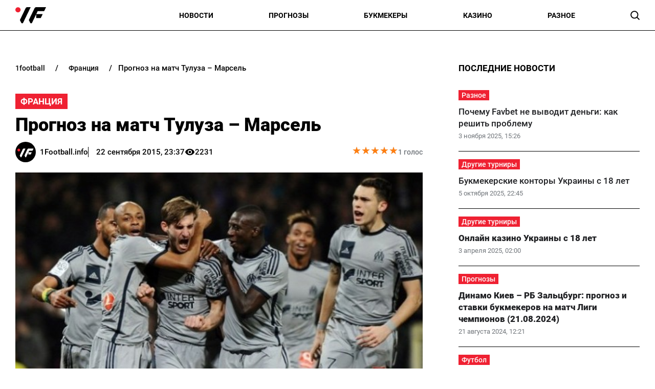

--- FILE ---
content_type: text/html; charset=utf-8
request_url: https://1football.info/bookmaker/3347-prognoz-match-tuluza-marsel.html
body_size: 18886
content:
<!DOCTYPE html><html lang="ru" prefix="og: https://ogp.me/ns#"><head><meta charset="utf-8"><meta name="viewport" content="width=device-width, initial-scale=1">
    <link rel="preconnect" href="https://www.googletagmanager.com" crossorigin="anonymous">
    <meta name="robots" content="index, follow, max-image-preview:large, max-snippet:-1">
    <link rel="canonical" href="https://1football.info/bookmaker/3347-prognoz-match-tuluza-marsel.html">
    <title>Прогноз на матч Тулуза – Марсель - 1Football.info</title>
    <meta name="description" content="Анонс и ставки на матч чемпионата Франции Тулуза – Марсель.">
    <meta name="keywords" content="">
    <meta name="news_keywords" content="прогноз, тулуза, марсель,  ставки">

    <link rel="preload" fetchpriority="high" as="image" href="https://1football.info/data/bookmaker/news_b/3b9273f789b41a1c903bed3ed322073e.jpg">
    <link rel="preload" as="image" href="https://1football.info/img/1football-logo.svg">
    <link rel="preload" as="image" href="https://1football.info/img/avatars/1footballavatar.svg">
    <link rel="preload" href="https://1football.info/templates/1football/fonts/Roboto/Roboto-Regular.woff2" fetchpriority="low" as="font" type="font/woff2" crossorigin="anonymous">
    <link rel="preload" href="https://1football.info/templates/1football/fonts/Roboto/Roboto-Medium.woff2" fetchpriority="low" as="font" type="font/woff2" crossorigin="anonymous">
    <link rel="preload" href="https://1football.info/templates/1football/fonts/Roboto/Roboto-Bold.woff2" fetchpriority="low" as="font" type="font/woff2" crossorigin="anonymous">
    <link rel="preload" href="https://1football.info/templates/1football/fonts/Roboto/Roboto-Black.woff2" fetchpriority="low" as="font" type="font/woff2" crossorigin="anonymous">

    <meta name="twitter:card" content="summary_large_image">
    <meta name="twitter:title" content="Прогноз на матч Тулуза – Марсель">
    <meta name="twitter:description" content="Анонс и ставки на матч чемпионата Франции Тулуза – Марсель.">
    <meta name="twitter:image" content="https://1football.info/data/bookmaker/news_b/3b9273f789b41a1c903bed3ed322073e.jpg">
    <meta property="og:url" content="https://1football.info/bookmaker/3347-prognoz-match-tuluza-marsel.html">
    <meta property="og:title" content="Прогноз на матч Тулуза – Марсель">
    <meta property="og:description" content="Анонс и ставки на матч чемпионата Франции Тулуза – Марсель.">
    <meta property="og:image" content="https://1football.info/data/bookmaker/news_b/3b9273f789b41a1c903bed3ed322073e.jpg">
    <meta property="og:image:secure_url" content="https://1football.info/data/bookmaker/news_b/3b9273f789b41a1c903bed3ed322073e.jpg">
    <meta property="og:image:width" content="600">
    <meta property="og:image:height" content="342">
    <meta property="og:type" content="article">
    <meta property="article:published_time" content="2015-09-22T23:37:55+03:00">
    <meta property="article:modified_time" content="2015-09-22T23:37:55+03:00">
    <meta property="article:section" content="Франция">
    <meta property="og:site_name" content="1Football.info">
    <meta property="og:locale" content="ru_UA">
    <meta property="og:locale:alternate" content="uk_UA">
    <link rel="image_src" href="https://1football.info/data/bookmaker/news_b/3b9273f789b41a1c903bed3ed322073e.jpg">
    <script type="application/ld+json">[{"@context":"https:\/\/schema.org","@type":"WebSite","name":"1Football","url":"https:\/\/1football.info","inLanguage":"ru","isAccessibleForFree":true,"potentialAction":{"@type":"SearchAction","target":"https:\/\/1football.info\/search?term={search_term_string}","query-input":"required name=search_term_string"},"author":{"@context":"https:\/\/schema.org","@type":"NewsMediaOrganization","name":"1Football","slogan":"Первый футбольный","description":"1Football – Последние свежие новости футбола Украины сегодня. Украинский сайт про футбол, и профессиональный спорт.","url":"https:\/\/1football.info","logo":{"@type":"ImageObject","url":"https:\/\/1football.info\/img\/1football-logo.svg","width":"742","height":"105"},"image":{"@type":"ImageObject","url":"https:\/\/1football.info\/img\/1football-logo.svg","width":"742","height":"105"},"email":"info@1football.info","telephone":"+38-044-534-45-59","address":{"@type":"PostalAddress","addressCountry":"UA","addressLocality":"Киев","postalCode":"03067","streetAddress":"ул. Гарматная, 25"},"contactPoint":{"@type":"ContactPoint","telephone":"+38-044-534-45-59","email":"info@1football.info","contactType":"headquarters","areaServed":"UA","availableLanguage":["uk","ru","en"]},"foundingDate":"2014-01-01","publishingPrinciples":"https:\/\/1football.info\/editorial-policy","actionableFeedbackPolicy":"https:\/\/1football.info\/editorial-policy","correctionsPolicy":"https:\/\/1football.info\/editorial-policy","ethicsPolicy":"https:\/\/1football.info\/editorial-policy","missionCoveragePrioritiesPolicy":"https:\/\/1football.info\/editorial-policy","verificationFactCheckingPolicy":"https:\/\/1football.info\/editorial-policy","unnamedSourcesPolicy":"https:\/\/1football.info\/editorial-policy"},"creator":{"@context":"https:\/\/schema.org","@type":"NewsMediaOrganization","name":"1Football","slogan":"Первый футбольный","description":"1Football – Последние свежие новости футбола Украины сегодня. Украинский сайт про футбол, и профессиональный спорт.","url":"https:\/\/1football.info","logo":{"@type":"ImageObject","url":"https:\/\/1football.info\/img\/1football-logo.svg","width":"742","height":"105"},"image":{"@type":"ImageObject","url":"https:\/\/1football.info\/img\/1football-logo.svg","width":"742","height":"105"},"email":"info@1football.info","telephone":"+38-044-534-45-59","address":{"@type":"PostalAddress","addressCountry":"UA","addressLocality":"Киев","postalCode":"03067","streetAddress":"ул. Гарматная, 25"},"contactPoint":{"@type":"ContactPoint","telephone":"+38-044-534-45-59","email":"info@1football.info","contactType":"headquarters","areaServed":"UA","availableLanguage":["uk","ru","en"]},"foundingDate":"2014-01-01","publishingPrinciples":"https:\/\/1football.info\/editorial-policy","actionableFeedbackPolicy":"https:\/\/1football.info\/editorial-policy","correctionsPolicy":"https:\/\/1football.info\/editorial-policy","ethicsPolicy":"https:\/\/1football.info\/editorial-policy","missionCoveragePrioritiesPolicy":"https:\/\/1football.info\/editorial-policy","verificationFactCheckingPolicy":"https:\/\/1football.info\/editorial-policy","unnamedSourcesPolicy":"https:\/\/1football.info\/editorial-policy"},"publisher":{"@context":"https:\/\/schema.org","@type":"NewsMediaOrganization","name":"1Football","slogan":"Первый футбольный","description":"1Football – Последние свежие новости футбола Украины сегодня. Украинский сайт про футбол, и профессиональный спорт.","url":"https:\/\/1football.info","logo":{"@type":"ImageObject","url":"https:\/\/1football.info\/img\/1football-logo.svg","width":"742","height":"105"},"image":{"@type":"ImageObject","url":"https:\/\/1football.info\/img\/1football-logo.svg","width":"742","height":"105"},"email":"info@1football.info","telephone":"+38-044-534-45-59","address":{"@type":"PostalAddress","addressCountry":"UA","addressLocality":"Киев","postalCode":"03067","streetAddress":"ул. Гарматная, 25"},"contactPoint":{"@type":"ContactPoint","telephone":"+38-044-534-45-59","email":"info@1football.info","contactType":"headquarters","areaServed":"UA","availableLanguage":["uk","ru","en"]},"foundingDate":"2014-01-01","publishingPrinciples":"https:\/\/1football.info\/editorial-policy","actionableFeedbackPolicy":"https:\/\/1football.info\/editorial-policy","correctionsPolicy":"https:\/\/1football.info\/editorial-policy","ethicsPolicy":"https:\/\/1football.info\/editorial-policy","missionCoveragePrioritiesPolicy":"https:\/\/1football.info\/editorial-policy","verificationFactCheckingPolicy":"https:\/\/1football.info\/editorial-policy","unnamedSourcesPolicy":"https:\/\/1football.info\/editorial-policy"},"publishingPrinciples":"https:\/\/1football.info\/editorial-policy","copyrightHolder":{"@type":"NewsMediaOrganization","name":"1Football","url":"https:\/\/1football.info","logo":{"@type":"ImageObject","url":"https:\/\/1football.info\/img\/1football-logo.svg","width":"742","height":"105"}},"copyrightYear":"2014"},{"@context":"https:\/\/schema.org","@type":"Organization","name":"1Football","slogan":"Первый футбольный","description":"1Football – Последние свежие новости футбола Украины сегодня. Украинский сайт про футбол, и профессиональный спорт.","url":"https:\/\/1football.info","logo":{"@type":"ImageObject","url":"https:\/\/1football.info\/img\/1football-logo.svg","width":"742","height":"105"},"image":{"@type":"ImageObject","url":"https:\/\/1football.info\/img\/1football-logo.svg","width":"742","height":"105"},"email":"info@1football.info","telephone":"+38-044-534-45-59","address":{"@type":"PostalAddress","addressCountry":"UA","addressLocality":"Киев","postalCode":"03067","streetAddress":"ул. Гарматная, 25"},"contactPoint":{"@type":"ContactPoint","telephone":"+38-044-534-45-59","email":"info@1football.info","contactType":"headquarters","areaServed":"UA","availableLanguage":["uk","ru","en"]},"foundingDate":"2014-01-01","publishingPrinciples":"https:\/\/1football.info\/editorial-policy"},{"@context":"https:\/\/schema.org","@type":"NewsMediaOrganization","name":"1Football","slogan":"Первый футбольный","description":"1Football – Последние свежие новости футбола Украины сегодня. Украинский сайт про футбол, и профессиональный спорт.","url":"https:\/\/1football.info","logo":{"@type":"ImageObject","url":"https:\/\/1football.info\/img\/1football-logo.svg","width":"742","height":"105"},"image":{"@type":"ImageObject","url":"https:\/\/1football.info\/img\/1football-logo.svg","width":"742","height":"105"},"email":"info@1football.info","telephone":"+38-044-534-45-59","address":{"@type":"PostalAddress","addressCountry":"UA","addressLocality":"Киев","postalCode":"03067","streetAddress":"ул. Гарматная, 25"},"contactPoint":{"@type":"ContactPoint","telephone":"+38-044-534-45-59","email":"info@1football.info","contactType":"headquarters","areaServed":"UA","availableLanguage":["uk","ru","en"]},"foundingDate":"2014-01-01","publishingPrinciples":"https:\/\/1football.info\/editorial-policy","actionableFeedbackPolicy":"https:\/\/1football.info\/editorial-policy","correctionsPolicy":"https:\/\/1football.info\/editorial-policy","ethicsPolicy":"https:\/\/1football.info\/editorial-policy","missionCoveragePrioritiesPolicy":"https:\/\/1football.info\/editorial-policy","verificationFactCheckingPolicy":"https:\/\/1football.info\/editorial-policy","unnamedSourcesPolicy":"https:\/\/1football.info\/editorial-policy"},{"@context":"https:\/\/schema.org","@type":"Article","mainEntityOfPage":{"@type":"WebPage","@id":"https:\/\/1football.info\/bookmaker\/3347-prognoz-match-tuluza-marsel.html"},"url":"https:\/\/1football.info\/bookmaker\/3347-prognoz-match-tuluza-marsel.html","inLanguage":"ru","headline":"Прогноз на матч Тулуза – Марсель","description":"Анонс и ставки на матч чемпионата Франции Тулуза – Марсель.","articleSection":"Франция","image":{"@type":"ImageObject","url":"https:\/\/1football.info\/data\/bookmaker\/news_b\/3b9273f789b41a1c903bed3ed322073e.jpg","width":"600","height":"342"},"dateCreated":"2015-09-22T23:37:55+03:00","datePublished":"2015-09-22T23:37:55+03:00","dateModified":"2015-09-22T23:37:55+03:00","isAccessibleForFree":true,"articleBody":"ТУЛУЗА &ndash; МАРСЕЛЬ\n23 сентября. 22:00. Тулуза. Стадион &laquo;Тулуза&raquo;\n&nbsp;\nКоэффициенты букмекеров:\nПобеда Тулуза &ndash; 2,80\nНичья &ndash; 3,30\nПобеда Марсель &ndash; 2,55\n&nbsp;\nОдин из поединков 7-го тура чемпионата Франции пройдёт в Тулузе, куда в гости к одноимённому клубу пожалует &laquo;Марсель&raquo;. Хозяева в настоящий момент находятся у черты, за которой следует зона вылета. Если фиолетово-белые продолжат в том же духе, то по итогам сезона они могут распрощаться с элитным дивизионом.\n&nbsp;\n&laquo;Провансальцы&raquo; после прихода Мичела демонстрируют зрелищный футбол. В предыдущем туре южане едва не одолели &laquo;Лион&raquo;, играя весь второй тайм в численном меньшинстве. Стоит отметить, что &laquo;Марсель&raquo; с одиннадцатью забитыми мячами в активе &ndash; самый результативный клуб Лиги 1.\n&nbsp;\nПоследнее свидание этих соперников, состоявшееся в начале марта, завершилось разгромной победой &laquo;провансальцев&raquo; со счётом 6:1. Наверняка южане окажутся сильнее и на этот раз.\n&nbsp;\nПрогноз на матч Тулуза &ndash; Марсель: Ф2(0) &ndash; коэффициент 1,80\n","wordCount":140,"author":{"@type":"Person","name":"1Football.info","url":"https:\/\/1football.info\/author\/1football","image":"https:\/\/1football.info\/img\/avatars\/1footballavatar.svg"},"publisher":{"@type":"NewsMediaOrganization","name":"1Football","url":"https:\/\/1football.info","logo":{"@type":"ImageObject","url":"https:\/\/1football.info\/img\/1football-logo.svg","width":"742","height":"105"},"image":{"@type":"ImageObject","url":"https:\/\/1football.info\/img\/1football-logo.svg","width":"742","height":"105"},"email":"info@1football.info","telephone":"+38-044-534-45-59","address":{"@type":"PostalAddress","addressCountry":"UA","addressLocality":"Киев","postalCode":"03067","streetAddress":"ул. Гарматная, 25"},"contactPoint":{"@type":"ContactPoint","telephone":"+38-044-534-45-59","email":"info@1football.info","contactType":"headquarters","areaServed":"UA","availableLanguage":["uk","ru","en"]},"foundingDate":"2014-01-01","publishingPrinciples":"https:\/\/1football.info\/editorial-policy"},"interactionStatistic":{"@type":"InteractionCounter","interactionType":{"@type":"ViewAction"},"userInteractionCount":"2231"}},{"@context":"https:\/\/schema.org","@type":"CreativeWorkSeries","name":"Прогноз на матч Тулуза – Марсель","aggregateRating":{"@type":"AggregateRating","ratingValue":"5","ratingCount":"1","bestRating":"5","worstRating":"1"}},{"@context":"https:\/\/schema.org","@type":"ProfilePage","inLanguage":"ru","mainEntity":{"@type":"Person","name":"1Football.info","url":"https:\/\/1football.info\/author\/1football","image":"https:\/\/1football.info\/img\/avatars\/1footballavatar.svg","@id":"https:\/\/1football.info\/author\/1football","identifier":"2","alternateName":"1football"},"url":"https:\/\/1football.info\/author\/1football"}]</script>
    <link rel="alternate" type="application/rss+xml" title="1Football.info :: лента новостей" href="https://1football.info/rss.ru.xml">
    <link rel="apple-touch-icon" sizes="57x57" href="https://1football.info/templates/1football/fav/apple-icon-57x57.png">
    <link rel="apple-touch-icon" sizes="60x60" href="https://1football.info/templates/1football/fav/apple-icon-60x60.png">
    <link rel="apple-touch-icon" sizes="72x72" href="https://1football.info/templates/1football/fav/apple-icon-72x72.png">
    <link rel="apple-touch-icon" sizes="76x76" href="https://1football.info/templates/1football/fav/apple-icon-76x76.png">
    <link rel="apple-touch-icon" sizes="114x114" href="https://1football.info/templates/1football/fav/apple-icon-114x114.png">
    <link rel="apple-touch-icon" sizes="120x120" href="https://1football.info/templates/1football/fav/apple-icon-120x120.png">
    <link rel="apple-touch-icon" sizes="144x144" href="https://1football.info/templates/1football/fav/apple-icon-144x144.png">
    <link rel="apple-touch-icon" sizes="152x152" href="https://1football.info/templates/1football/fav/apple-icon-152x152.png">
    <link rel="apple-touch-icon" sizes="180x180" href="https://1football.info/templates/1football/fav/apple-icon-180x180.png">
    <link rel="icon" type="image/png" sizes="192x192"  href="https://1football.info/templates/1football/fav/android-icon-192x192.png">
    <link rel="icon" type="image/png" sizes="32x32" href="https://1football.info/templates/1football/fav/favicon-32x32.png">
    <link rel="icon" type="image/png" sizes="96x96" href="https://1football.info/templates/1football/fav/favicon-96x96.png">
    <link rel="icon" type="image/png" sizes="16x16" href="https://1football.info/templates/1football/fav/favicon-16x16.png">
    <meta name="msapplication-TileColor" content="#ffffff">
    <meta name="msapplication-TileImage" content="https://1football.info/templates/1football/fav/ms-icon-144x144.png">
    <meta name="theme-color" content="#ffffff">

<style>@font-face{font-family:Roboto;src:url('/templates/1football/fonts/Roboto/Roboto-BlackItalic.eot');src:local('Roboto Black Italic'),local('Roboto-BlackItalic'),url('/templates/1football/fonts/Roboto/Roboto-BlackItalic.eot?#iefix') format('embedded-opentype'),url('/templates/1football/fonts/Roboto/Roboto-BlackItalic.woff2') format('woff2'),url('/templates/1football/fonts/Roboto/Roboto-BlackItalic.woff') format('woff'),url('/templates/1football/fonts/Roboto/Roboto-BlackItalic.ttf') format('truetype');font-weight:900;font-style:italic;font-display:swap}@font-face{font-family:Roboto;src:url('/templates/1football/fonts/Roboto/Roboto-Bold.eot');src:local('Roboto Bold'),local('Roboto-Bold'),url('/templates/1football/fonts/Roboto/Roboto-Bold.eot?#iefix') format('embedded-opentype'),url('/templates/1football/fonts/Roboto/Roboto-Bold.woff2') format('woff2'),url('/templates/1football/fonts/Roboto/Roboto-Bold.woff') format('woff'),url('/templates/1football/fonts/Roboto/Roboto-Bold.ttf') format('truetype');font-weight:700;font-style:normal;font-display:swap}@font-face{font-family:Roboto;src:url('/templates/1football/fonts/Roboto/Roboto-BoldItalic.eot');src:local('Roboto Bold Italic'),local('Roboto-BoldItalic'),url('/templates/1football/fonts/Roboto/Roboto-BoldItalic.eot?#iefix') format('embedded-opentype'),url('/templates/1football/fonts/Roboto/Roboto-BoldItalic.woff2') format('woff2'),url('/templates/1football/fonts/Roboto/Roboto-BoldItalic.woff') format('woff'),url('/templates/1football/fonts/Roboto/Roboto-BoldItalic.ttf') format('truetype');font-weight:700;font-style:italic;font-display:swap}@font-face{font-family:Roboto;src:url('/templates/1football/fonts/Roboto/Roboto-LightItalic.eot');src:local('Roboto Light Italic'),local('Roboto-LightItalic'),url('/templates/1football/fonts/Roboto/Roboto-LightItalic.eot?#iefix') format('embedded-opentype'),url('/templates/1football/fonts/Roboto/Roboto-LightItalic.woff2') format('woff2'),url('/templates/1football/fonts/Roboto/Roboto-LightItalic.woff') format('woff'),url('/templates/1football/fonts/Roboto/Roboto-LightItalic.ttf') format('truetype');font-weight:300;font-style:italic;font-display:swap}@font-face{font-family:Roboto;src:url('/templates/1football/fonts/Roboto/Roboto-Regular.eot');src:local('Roboto'),local('Roboto-Regular'),url('/templates/1football/fonts/Roboto/Roboto-Regular.eot?#iefix') format('embedded-opentype'),url('/templates/1football/fonts/Roboto/Roboto-Regular.woff2') format('woff2'),url('/templates/1football/fonts/Roboto/Roboto-Regular.woff') format('woff'),url('/templates/1football/fonts/Roboto/Roboto-Regular.ttf') format('truetype');font-weight:400;font-style:normal;font-display:swap}@font-face{font-family:Roboto;src:url('/templates/1football/fonts/Roboto/Roboto-ThinItalic.eot');src:local('Roboto Thin Italic'),local('Roboto-ThinItalic'),url('/templates/1football/fonts/Roboto/Roboto-ThinItalic.eot?#iefix') format('embedded-opentype'),url('/templates/1football/fonts/Roboto/Roboto-ThinItalic.woff2') format('woff2'),url('/templates/1football/fonts/Roboto/Roboto-ThinItalic.woff') format('woff'),url('/templates/1football/fonts/Roboto/Roboto-ThinItalic.ttf') format('truetype');font-weight:100;font-style:italic;font-display:swap}@font-face{font-family:Roboto;src:url('/templates/1football/fonts/Roboto/Roboto-Black.eot');src:local('Roboto Black'),local('Roboto-Black'),url('/templates/1football/fonts/Roboto/Roboto-Black.eot?#iefix') format('embedded-opentype'),url('/templates/1football/fonts/Roboto/Roboto-Black.woff2') format('woff2'),url('/templates/1football/fonts/Roboto/Roboto-Black.woff') format('woff'),url('/templates/1football/fonts/Roboto/Roboto-Black.ttf') format('truetype');font-weight:900;font-style:normal;font-display:swap}@font-face{font-family:Roboto;src:url('/templates/1football/fonts/Roboto/Roboto-MediumItalic.eot');src:local('Roboto Medium Italic'),local('Roboto-MediumItalic'),url('/templates/1football/fonts/Roboto/Roboto-MediumItalic.eot?#iefix') format('embedded-opentype'),url('/templates/1football/fonts/Roboto/Roboto-MediumItalic.woff2') format('woff2'),url('/templates/1football/fonts/Roboto/Roboto-MediumItalic.woff') format('woff'),url('/templates/1football/fonts/Roboto/Roboto-MediumItalic.ttf') format('truetype');font-weight:500;font-style:italic;font-display:swap}@font-face{font-family:Roboto;src:url('/templates/1football/fonts/Roboto/Roboto-Thin.eot');src:local('Roboto Thin'),local('Roboto-Thin'),url('/templates/1football/fonts/Roboto/Roboto-Thin.eot?#iefix') format('embedded-opentype'),url('/templates/1football/fonts/Roboto/Roboto-Thin.woff2') format('woff2'),url('/templates/1football/fonts/Roboto/Roboto-Thin.woff') format('woff'),url('/templates/1football/fonts/Roboto/Roboto-Thin.ttf') format('truetype');font-weight:100;font-style:normal;font-display:swap}@font-face{font-family:Roboto;src:url('/templates/1football/fonts/Roboto/Roboto-Light.eot');src:local('Roboto Light'),local('Roboto-Light'),url('/templates/1football/fonts/Roboto/Roboto-Light.eot?#iefix') format('embedded-opentype'),url('/templates/1football/fonts/Roboto/Roboto-Light.woff2') format('woff2'),url('/templates/1football/fonts/Roboto/Roboto-Light.woff') format('woff'),url('/templates/1football/fonts/Roboto/Roboto-Light.ttf') format('truetype');font-weight:300;font-style:normal;font-display:swap}@font-face{font-family:Roboto;src:url('/templates/1football/fonts/Roboto/Roboto-Italic.eot');src:local('Roboto Italic'),local('Roboto-Italic'),url('/templates/1football/fonts/Roboto/Roboto-Italic.eot?#iefix') format('embedded-opentype'),url('/templates/1football/fonts/Roboto/Roboto-Italic.woff2') format('woff2'),url('/templates/1football/fonts/Roboto/Roboto-Italic.woff') format('woff'),url('/templates/1football/fonts/Roboto/Roboto-Italic.ttf') format('truetype');font-weight:400;font-style:italic;font-display:swap}@font-face{font-family:Roboto;src:url('/templates/1football/fonts/Roboto/Roboto-Medium.eot');src:local('Roboto Medium'),local('Roboto-Medium'),url('/templates/1football/fonts/Roboto/Roboto-Medium.eot?#iefix') format('embedded-opentype'),url('/templates/1football/fonts/Roboto/Roboto-Medium.woff2') format('woff2'),url('/templates/1football/fonts/Roboto/Roboto-Medium.woff') format('woff'),url('/templates/1football/fonts/Roboto/Roboto-Medium.ttf') format('truetype');font-weight:500;font-style:normal;font-display:swap}</style>
<style>
*,body,html{margin:0;padding:0}.wrapper,iframe,img{max-width:100%}.leftColumn,.right_column>section,.widgetLatestNews{box-shadow:var(--shadow_w)}.arlib_row.top a,.breadcrumb{text-overflow:ellipsis;white-space:nowrap}a,a.best_game_info_site_link,a:hover,nav.navbar ul a{text-decoration:none}.colum_widget_block_header span,.footer_lic_p.flp_second,.language.active,li.breadcrumb-item>a::first-letter,nav.navbar ul a{text-transform:uppercase}:root{--max-width-content:1400px;--shadow_w:none;--main_gray:#949494;--main_yellow:#e8e62d;--main_green:#5d810f;--theme-color:#ffffff;--theme-color-2:#ef2132;--border-radius:0;--big-padding:40px}body,html{width:100%;height:100%;font-family:Roboto,serif;font-weight:400;font-size:16px}.bold,.h1,.h2,.h3,.h4,.h5,.h6,h1,h2,h3,h4,h5,h6,nav.navbar ul a{font-weight:700}h1,h2{font-size:24px}*{box-sizing:border-box}a{color:#000}a:hover{color:#646464}p{margin-top:6px;margin-bottom:10px;line-height:1.5}h3{font-size:20px}h4{font-size:16px}img{height:auto}.wrapper{width:var(--max-width-content);margin:0 auto}.main_colum{display:flex;flex-wrap:wrap;justify-content:space-between;margin-top:30px}.btn_see_all_sidebar,.main_colum_text_block,.right_column .best_game_info_link{width:100%}.main-container{width:100%;margin:0 auto;position:relative}.leftColumn{width:calc(70% - var(--big-padding));padding:0 30px 20px;background:#fff;border-radius:var(--border-radius);margin-bottom:20px}.breadcrumb,.top-nav .menu-btn:checked~.menu-icon .navicon{background:0 0}.right_column{width:30%;padding:15px 30px 15px 0}header{border-bottom:1px solid #000;display:block;height:60px}.top-nav .menu{list-style:none;overflow:hidden;display:flex;flex-direction:column;align-items:center;width:100%;max-height:0;transition:max-height .2s ease-out}.top-nav .logo{display:inline-block;width:150px}.top-nav .menu-icon{cursor:pointer;display:inline-block;padding:10px 0 10px 20px}.top-nav .menu-icon .navicon{background:#000;display:block;height:2px;position:relative;width:1.425rem}.top-nav .menu-icon .navicon:after,.top-nav .menu-icon .navicon:before{background:#000;content:"";display:block;height:100%;position:absolute;transition:.2s ease-out;width:100%}.top-nav .menu-icon .navicon:before{top:7px}.top-nav .menu-icon .navicon:after{top:-7px}.top-nav .menu-btn{display:none}.top-nav .menu-btn:checked~.menu{max-height:90vh;border-radius:0;display:block}.top-nav .menu-btn:checked~.menu-icon .navicon:before{transform:rotate(-45deg)}.top-nav .menu-btn:checked~.menu-icon .navicon:after{transform:rotate(45deg)}.top-nav .menu-btn:checked~.menu-icon:not(.steps) .navicon:after,.top-nav .menu-btn:checked~.menu-icon:not(.steps) .navicon:before{top:0}nav.navbar{display:flex;justify-content:space-between;align-items:center;height:60px;max-width:var(--max-width-content);margin:0 auto;width:100%;padding:0 30px}.navbar-brand,nav.navbar ul li{align-items:center;display:flex}.footer .wrapper,nav.navbar ul{display:flex}nav.navbar ul li{list-style:none;padding:0;text-align:center;justify-content:space-between}nav.navbar ul a{font-size:14px;width:100%;text-align:left;text-wrap:nowrap}.language-switch{gap:10px}.language.active{display:flex;font-size:14px;color:#a4a4a4}.searchMenu{height:24px;width:31px;display:flex;align-items:center;justify-content:center;margin:0}.searchMenu svg{height:18px;width:18px}.top-information p,nav.navbar #navbarDropdown{margin:0}button.header_search_form_btn{width:55px;background:var(--theme-color);border-radius:0 8px 8px 0;margin-left:-5px;color:#fff;border:1px solid #000;height:100%}button.header_search_form_btn svg{width:16px}.dropdown-menu.search_panel{position:absolute;top:82px;z-index:1000;float:left;min-width:10rem;font-size:1rem;color:#5279a0;text-align:left;list-style:none;background-clip:padding-box;padding:0;border-radius:var(--border-radius);display:none;height:43px;border:none;margin-left:-182px}.btn_see_all:hover,.right_column .sidebar_exclusive .arlib_row a{color:var(--theme-color-2)}.colum_widget_block_header,.news_list_block .arlib,.right_column>section,.widgetLatestNews{border-radius:var(--border-radius)}.dropdown-menu.search_panel.show{display:block}.right_column .best_game_logo_link,form.header_search_form{height:100%}.input-group{position:relative;display:-ms-flexbox;display:flex;-ms-flex-wrap:wrap;flex-wrap:wrap;-ms-flex-align:stretch;align-items:stretch;width:100%;height:100%}input#search_input_menu2{width:180px;padding-left:15px;height:43px}form.header_search_form>.input-group{flex-wrap:nowrap}.colum_widget_block_header{font-weight:500;display:flex;font-size:28px;height:56px;align-items:center;justify-content:space-between;width:100%}.colum_widget_block_header span{color:#000;text-align:center;font-weight:700;min-height:30px;display:flex;align-items:center;justify-content:center;font-size:17px;position:relative;z-index:2}.colum_widget_block_header span:after{display:block;width:100%;height:40%;position:absolute;z-index:-1;bottom:10%}.right_column>section{background:#fff;padding:0}.right_column .authors{display:flex;flex-wrap:wrap;margin:-10px}.right_column .authors a{position:relative;display:flex;align-items:center;justify-content:center;overflow:hidden;height:50px;width:50px;min-width:50px;min-height:50px;border-radius:100%;margin:10px}.right_column .authors a img{height:100%;width:100%}.main_colum_breadcrumbs{max-width:100%;margin-bottom:15px;padding:8px 0 15px;color:#000;margin-top:25px}.breadcrumb,.breadcrumb-item+.breadcrumb-item,a.arlib_img_blk,li.breadcrumb-item:first-child a{padding-left:0}.breadcrumb{margin-bottom:0;flex-wrap:nowrap;overflow:hidden;padding-right:0;display:flex;align-items:center}li.breadcrumb-item{display:flex;font-size:15px;align-items:center;font-weight:500}li.breadcrumb-item:last-child,li.breadcrumb-item:last-child span{white-space:nowrap;overflow:hidden;text-overflow:ellipsis;padding-right:0;color:#000}li.breadcrumb-item>a{color:#000;text-transform:lowercase;padding:2px 8px;font-size:14px;border-radius:0}.breadcrumb-item+.breadcrumb-item::before{content:"/";display:block;font-size:15px;padding:0 12px;font-weight:500}.main_data_conteiner{max-width:var(--max-width-content);margin-right:auto;margin-left:auto}.widgetLatestNews{background:#fff}.news_list_block{display:flex;flex-wrap:wrap;justify-content:flex-start;gap:2%}.news_list_block .arlib{width:32%;margin:0 0 10px;overflow:hidden}.arlib_info_wrap{display:flex;flex-direction:column-reverse;width:100%}.arlib_date,.arlib_row.top{font-size:13px;display:inline-block}a.arlib_img_blk{height:150px;padding-right:0;position:relative;display:flex;align-items:center;justify-content:center;overflow:hidden;margin-bottom:15px}.arlib_row.top a,a.arlib_title{margin-bottom:5px;font-weight:500}img.arlib_img{position:absolute;object-fit:cover;height:100%;width:100%;-webkit-transition:.4s;-moz-transition:.4s;-o-transition:.4s;transition:.4s}img.arlib_img:hover{height:120%;width:120%}.arlib_row.top{margin-right:8px;order:1;margin-bottom:6px}.arlib_date{color:#70757a;left:0;line-height:16px;padding-top:2px;height:22px}a.arlib_title{color:#202124;font-size:17px;line-height:140%;display:block;grid-column:1/span 2;grid-row:row 2}.sbnews_arlib .exclusive a.arlib_title,.sbnews_arlib .hot a.arlib_title{font-weight:800}.sbnews_arlib .exclusive a.arlib_title span{background:var(--theme-color);color:#000;font-weight:700;line-height:125%;box-shadow:8px 0 0 0 var(--theme-color),-8px 0 0 0 var(--theme-color);margin-left:8px;-webkit-box-decoration-break:clone;box-decoration-break:clone}.sbnews_arlib .arlib.exclusive{flex-direction:column}.sbnews_arlib .arlib_img_blk.articleImg{height:200px;width:100%;margin-bottom:15px}.arlib_row.top a{font-size:14px;text-align:center;display:flex;align-items:center;justify-content:center;position:relative;z-index:2;max-width:fit-content;min-width:50px;background:var(--theme-color-2);color:#fff;padding:2px 6px}.widgetLatestNews.gambling{display:flex;flex-wrap:wrap}.widgetLatestNews.gambling .sbnews_arlib{display:grid;gap:15px;grid-template-columns:1fr 1fr 1fr}.widgetLatestNews.gambling .btn_see_all_sidebar_container{height:56px;width:fit-content;margin:0 0 0 auto}.widgetLatestNews.gambling .btn_see_all.btn_see_all_sidebar{width:100%;height:auto;border:none;width:fit-content}.widgetLatestNews.gambling a.arlib_img_blk{height:200px}.right_column .arlib{display:flex;flex-direction:row-reverse;border-bottom:1px solid #000;margin:0;align-items:center;justify-content:space-between;padding:15px 0;transition:.4s}.right_column .sidebar_exclusive .arlib:hover{background:#f5f5f5}.right_column a.arlib_img_blk{height:100px;width:100px;min-width:100px;min-height:100px;border-radius:var(--border-radius);margin-bottom:0}.right_column .arlib_info_wrap{padding:0 15px 0 0}.arlib_title{font-size:18px}.right_column .arlib_row.top{display:flex;justify-content:space-between;align-items:center}.right_column .arlib_date{padding:0}.right_column .arlib_row.top a{position:relative;display:block;min-width:48px}.right_column .sidebar_authors .arlib{flex-direction:column;border:1px solid #d9d9d9;border-radius:var(--border-radius);padding:0;margin:0 0 20px}.right_column .sidebar_authors .arlib .arlib_info_wrap{padding-right:15px;padding-left:15px}.right_column .sidebar_authors a.arlib_img_blk{height:190px;padding-left:0;padding-right:0;border-radius:var(--border-radius);position:relative;display:flex;align-items:center;justify-content:center;overflow:hidden;margin-bottom:12px;width:100%}.right_column .sidebar_authors .colum_widget_block_header span{border-bottom:none}.right_column .sidebar_authors .arlib_author{width:100%;height:40px;z-index:2;display:flex;justify-content:space-between;padding:0 15px;align-items:end;margin-bottom:2px}.right_column .sidebar_authors .arlib_author .author_name{height:40px;display:flex;align-items:center;font-weight:500;font-size:14px}.right_column .sidebar_authors .arlib_author .author_name:after{content:" ";width:7px;height:7px;border-radius:100%;background:var(--theme-color);margin-left:10px;display:flex;align-items:center}.right_column .sidebar_authors .arlib_author img{display:block;border-radius:100%;border:2px solid var(--theme-color);padding:6px;background:#fff;width:80px;height:80px;margin-bottom:10px}.right_column .sidebar_authors a.arlib_title{margin-bottom:15px;font-size:18px;font-weight:700}.right_column .sidebar_authors .arlib_date{margin-bottom:15px}.footer{font-size:14px;font-weight:400;color:#fff;width:100%;margin:15px auto 0;padding:50px 0;background:#000}.social{display:flex;gap:15px}.footer_left{width:50%;padding:0 20px 0 10px}.footer_logo_row{margin-bottom:15px;display:flex;gap:35px;align-items:center}.footer_right{display:flex;justify-content:space-between;width:48%;padding:0 10px 0 0}.footer a{margin:5px 0;display:block;font-weight:500;color:#fff}.footer_li{list-style:none}.footer_lic_block{color:#fff;padding:20px 0 0;font-size:14px;border-radius:8px}.footer_lic_21{gap:10px;align-items:center;margin:0 auto 15px;justify-content:center;display:flex}.footer_lic_21>span{display:flex;border:3px solid #f22727;width:50px;height:50px;align-items:center;justify-content:center;border-radius:50%;font-size:18px;font-weight:600;min-width:50px}.footer_lic_partners{display:flex;justify-content:center;gap:34px;align-items:center}.footer_lic_p.flp_second{display:flex;justify-content:center;margin-bottom:20px}@media (max-width:992px){.footer_lic_partners{flex-wrap:wrap;gap:10px}}.btn_see_all{border-radius:var(--border-radius);height:44px;font-size:16px;display:flex;align-items:center;justify-content:center;font-weight:700;width:100%;border:2px solid #000;background:var(--theme-color);color:#000}.btn_see_all_main_container,.btn_see_all_sidebar_container{height:80px;align-items:center;display:flex;width:100%}.btn_see_all:hover{border:2px solid var(--theme-color-2);background:#fff}.btn_see_all_sidebar_container{margin-top:10px}.btn_see_all_short{font-size:17px}a.colum_widget_block_link_green{color:#7a95b1;border-radius:4px;min-width:145px;height:34px;display:flex;align-items:center;justify-content:center;font-size:13px;font-weight:500;max-width:80%;background:#e1e7ed;margin-right:0;margin-left:auto;width:fit-content;padding:0 15px}a.colum_widget_block_link_green:hover{color:#555}.best_game_grid_block{display:flex;flex-wrap:wrap;width:100%;margin:0 auto}.best_game_grid{margin-bottom:15px;padding:16px 0;gap:0;display:flex;flex-direction:column;width:100%}.best_game_row{font-weight:500;display:grid;grid-template-columns:180px 160px 1fr 1fr;padding:20px;border:1px solid #3c3c3c;border-radius:5px;align-items:center;text-align:center;position:relative;column-gap:20px;grid-template-columns:200px 1.2fr 1fr}.best_game_top_img{position:absolute;z-index:2;width:75px;top:5px;left:5px}.best_game_left>*,.best_game_right>*{align-items:center;display:flex;justify-content:center;align-self:center;justify-self:center}.best_game_left{display:grid;border-radius:5px;padding:5px;position:relative;grid-row:1/3;grid-template-columns:1fr;display:flex;flex-direction:column;gap:15px}.best_game_logo_link{width:100%;height:85px;border-radius:5px;display:flex}.best_game_logo_img{width:55%}.best_game_right{padding:0 10px;display:grid;grid-template-columns:1fr 1fr 1fr}.best_game_rating{display:flex;flex-direction:column;font-size:20px;font-weight:500;justify-content:flex-end;align-items:flex-start;grid-column:2/3;gap:3px;height:100%;margin-bottom:5px}.best_game_title{width:100%;display:flex;font-size:18px;align-items:center;justify-content:center}.best_game_title:before{content:" ";display:block}.best_game_row .star-ratings-css-top{background-image:url(/img/tpl/1football-star-yellow.svg),url(/img/tpl/1football-star-yellow.svg),url(/img/tpl/1football-star-yellow.svg),url(/img/tpl/1football-star-yellow.svg),url(/img/tpl/1football-star-yellow.svg);display:block;width:82px;background-size:16px;height:16px;line-height:100%;background-repeat:no-repeat,no-repeat,no-repeat,no-repeat,no-repeat;background-position:0 top,16px top,32px top,48px top,64px top}.best_game_row .best_game_rating_stars_blk{display:flex;font-size:17px;gap:6px;align-items:center;height:22px}.best_game_bonus{height:100%;padding:0;border-radius:5px;display:flex;width:100%;gap:5px;margin:0 auto;grid-column:2/3;max-width:100%;font-size:20px;grid-row-start:2;grid-row-end:3;border:0;flex-direction:column;justify-content:center;align-items:center;text-align:center}.best_game_bonus_desc{width:100%;text-align:center;font-size:18px;margin-bottom:5px}.best_game_bonus_1{text-align:center;width:100%;font-size:22px;font-weight:700;color:#fac917}.best_game_advantages_row{grid-column:2/3;grid-row:1/3;display:flex;align-items:flex-start;justify-content:flex-start;align-self:center}.best_game_links_row{grid-column:3/4;grid-row:2/3;display:flex;justify-content:space-between}.htmlContent .best_game_advantages_lst{margin-left:0;display:flex;flex-direction:column;gap:0}ul.best_game_advantages_lst li{list-style:none;font-size:15px;display:flex;gap:8px;line-height:125%;margin:5px 0;font-weight:400;text-align:left}.best_game_info{display:flex;flex-wrap:wrap;text-align:center;gap:8px;align-items:center;justify-content:center;height:100%;grid-column:3/4;grid-row:1/2}.best_game_info_lic{width:100%;line-height:110%;display:flex;align-items:center;justify-content:center;padding:0;overflow:hidden;background:#373737;margin:0 auto 20px;max-width:86%;border-radius:0 0 30px 30px;height:24px;display:flex;align-items:center;font-size:13px;color:#fff}.best_game_grid .best_game_info_link{width:44px;height:44px;background:0 0;display:flex;align-items:center;justify-content:center;border:1px solid #9b9b9b;border-radius:5px;order:2}a.best_game_info_site_link{color:#fff;background:var(--theme-color-2);font-size:15px;font-weight:500;height:44px;display:flex;align-items:center;justify-content:center;justify-self:start;min-width:70px;border-radius:5px;order:3;max-width:calc(100% - 62px);width:100%;border:0;border-bottom:0}a.best_game_info_site_link:hover{color:#fff;background:#252525;border:1px solid #252525}.right_column .best_game_grid{background:0 0;padding:0;gap:0;margin-top:15px;margin-bottom:0}.right_column .best_game_row{padding:15px 0;height:auto;flex-wrap:wrap;gap:0;background:0 0;display:grid;grid-template-columns:100px 1fr;position:relative;color:#000;border-radius:0;border:0;border-bottom:1px solid #000;column-gap:16px;align-items:center}.right_column .best_game_row:first-child{border-top:1px solid #000}.right_column .best_game_left{width:100%;grid-column-start:1;grid-column-end:2;grid-row-start:1;grid-row-end:4;height:140px;padding:0;overflow:hidden;display:flex;align-items:center;justify-content:center;max-height:100%;z-index:1;border:0}.right_column .best_game_logo_img{width:65%}.right_column .best_game_rating{width:100%;grid-column-start:2;grid-column-end:3;grid-row-start:1;grid-row-end:2;align-items:center;justify-content:space-between;text-align:center;display:flex;gap:0;flex-direction:row;height:22px;font-weight:700}.right_column .best_game_title{width:100%;display:flex;font-size:17px;align-items:center;justify-content:flex-start}.right_column .best_game_rating_stars_blk{display:flex;font-size:17px;gap:6px;align-items:center;height:22px;width:100%;justify-content:flex-end;font-weight:700}.right_column .best_game_bonus{max-width:100%;background:0 0;padding:0;gap:0;grid-column-start:2;grid-column-end:3;grid-row-start:2;grid-row-end:3;border:0;flex-direction:column;font-size:15px;height:44px;font-weight:700}.right_column .best_game_bonus_desc{color:#000;width:100%;text-align:left;font-size:16px}.right_column .best_game_bonus_1{width:100%;text-align:left}.right_column .best_game_info{width:100%;justify-content:space-between;grid-column-start:2;grid-column-end:3;grid-row-start:3;grid-row-end:4;gap:8px;margin-bottom:-6px;display:grid;grid-template-columns:64px 1fr;border-bottom:0}.right_column a.best_game_info_site_link{max-width:100%;width:100%}.right_column .best_game_info_lic{order:3}.shortcode a,.shortcode a.best_game_logo_link{border-bottom:0}.shortcode_widget_header{font-size:18px;margin-bottom:10px;display:block;font-weight:500}.shortcode .best_game_right{grid-template-columns:60px 1fr 60px 1fr}.shortcode .best_game_right>*{justify-self:center}.tpl_one_news_mc_green_line{width:100px;height:3px;background:var(--main_green);margin:15px 0}.tpl_one_news_mc_text_read_other{display:flex;border-radius:var(--border-radius);position:relative;padding:25px;align-items:center;margin:25px auto;border:1px solid #000;max-width:650px}a.tpl_one_news_read_other_img_block{border-radius:var(--border-radius);width:125px;height:125px;position:relative}.tpl_one_news_read_other_img_block .tpl_one_news_mc_text_read_other_img{z-index:3;padding:0;margin:0;min-width:100%;min-height:100%;position:absolute;object-fit:cover;border-radius:5px}.tpl_one_news_mc_text_read_other_left{font-weight:500;display:flex;flex-direction:column;align-items:flex-start;justify-content:center;padding-right:30px}.tpl_one_news_mc_text_read_other_right{font-weight:500;display:flex;flex-direction:column;align-items:flex-start;justify-content:center;padding-left:10px}.tpl_one_news_mc_text_read_other_text{display:-webkit-box;-webkit-box-orient:vertical;-webkit-line-clamp:4;max-height:96px;overflow:hidden;font-size:16px}.shortcode .tpl_one_news_mc_text_read_other_text a{color:#000;text-decoration:none;font-size:18px;border-bottom:0}.tpl_one_news_mc_text_read_other_link{font-size:18px;color:#000;text-transform:uppercase;font-weight:700;padding:0;position:relative;z-index:2;margin-bottom:10px}.tpl_news_filter,.tpl_one_news_mc_tags{display:flex;align-items:flex-start;flex-wrap:wrap;width:80%;margin:20px auto 0}.tpl_news_filter{margin:15px 0}.tpl_news_filter>a,.tpl_one_news_mc_tag.current,.tpl_one_news_mc_tags>a{margin-right:10px}.tpl_one_news_mc_tags>a:last-child{margin-right:0}.tpl_one_news_mc_tag{font-size:13px;background:#242424;padding:6px 10px;color:var(--theme-color);width:max-content;margin-bottom:8px;white-space:nowrap;font-weight:500;height:24px;display:flex;align-items:center}.tpl_one_news_mc_tag.current,.tpl_one_news_mc_tag:hover{background:#303030;color:#fff}.fcmi_all_pagination{justify-content:center;display:flex;padding:25px 0 0}.fcmi_all_pagination>span{height:34px;display:flex;align-items:center;justify-content:center;margin:0 5px;border-radius:4px;color:#1c1e21;background:#e4e6eb;font-size:13px;font-weight:500;width:auto;min-width:28px}.fcmi_all_pagination>span.active{color:#000;background:var(--theme-color)}.seo_content{padding:0 30px;margin-bottom:40px}@media (min-width:1160px){.top-nav li{margin:0}.top-nav .menu{width:auto;max-height:none;flex-direction:row;flex-grow:5;justify-content:space-between;max-width:calc(100% - 320px);gap:3px}.top-nav .menu-icon{display:none}}@media (max-width:1160px){nav.navbar{flex-wrap:wrap;padding:0 15px;height:52px;position:fixed;z-index:99999;top:0;display:flex;align-items:center;background:#fff}.top-nav .menu{background:#0c1219;border-radius:0 0 8px 8px;width:100%;border-top:0;margin-top:0;display:block;height:85vh}nav.navbar ul li{padding:0;padding:0 var(--big-padding)}nav.navbar ul li:first-child{padding-top:30px}nav.navbar ul a{font-size:18px;padding:15px 0;display:block;color:#fff;font-weight:500;border-bottom:1px solid #474747}a.navbar-brand{display:flex;align-items:center;height:50px}a.navbar-brand img{max-width:100%}nav.navbar #navbarDropdown{margin:8px 0 0;padding:0;border-bottom:0}.searchMenuLi{position:absolute;right:48px;top:10px}.searchMenuLi img{width:22px;height:22px}.dropdown-menu.search_panel{top:49px;margin-left:0;right:-60px}}@media (min-width:1360px){.top-nav .menu{width:auto;max-height:none;flex-direction:row;flex-grow:5;justify-content:flex-end;max-width:calc(100% - 300px);gap:34px}}@media (max-width:840px){:root{--big-padding:20px}.shortcode .tpl_one_news_mc_text_read_other_text a,.tpl_one_news_mc_text_read_other_link,body,html{font-size:16px}.main_colum_text_block{border-bottom:3px solid #000;padding-bottom:20px}li.breadcrumb-item{font-size:15px}.main_colum_breadcrumbs{margin-top:10px;margin-bottom:0}.sbnews_arlib .exclusive a.arlib_title span{line-height:150%}.widgetLatestNews.gambling .sbnews_arlib{grid-template-columns:1fr}.colum_widget_block_header span{font-size:18px;padding-left:10px}.best_game_row .star-ratings-css-top{display:block;width:17px;background-size:contain;height:15px;line-height:100%;background-repeat:no-repeat;background-image:url(/img/tpl/1football-star-yellow.svg)}.shortcode .best_game_row{grid-template-columns:1fr 1fr;padding:15px}.shortcode .best_game_left{flex-direction:column;height:150px;padding-bottom:10px}.shortcode .best_game_right{grid-template-columns:60px 1fr}.right_column .arlib_date,.tpl_one_news_mc_text_read_other_text{font-size:14px}.tpl_one_news_mc_text_read_other_left{padding-right:15px}.leftColumn,.right_column{padding:0 15px;width:100%}.leftColumn,.right_column>section,.widgetLatestNews{box-shadow:none}.main_colum{flex-direction:column;margin-top:10px;background:#fff}.widgetLatestNews .arlib_info_wrap{display:flex;width:100%;flex-direction:column;padding-top:0}.news_list_block .arlib{width:100%;max-width:100%}.widgetLatestNews .news_list_block .arlib{width:100%;display:flex;margin:0 0 25px;border-bottom:1px solid #000;padding:0 0 25px;box-sizing:border-box;flex-direction:column}.news_list_block .arlib:last-child{margin-bottom:0}a.arlib_title{font-size:17px}a.arlib_img_blk{height:200px}.tpl_news_filter,.tpl_one_news_mc_tags{width:100%}.footer{flex-direction:column}.footer .wrapper{flex-direction:column;padding:0 20px 20px}.footer_left{width:100%;padding:0;margin-bottom:25px}.footer_right{width:100%;flex-wrap:wrap;justify-content:space-between}.footer_right_l_col{width:47%}.footer_right_l_col:last-child{width:100%;margin-top:25px}.footer a{margin:0}.footer_li{margin:10px 0;line-height:19px}.best_game_sec .colum_widget_block_header span{justify-content:center}.shortcode{display:flex;flex-wrap:wrap;width:100%;margin:0 auto}.shortcode.tpl_one_news_mc_text_read_other{padding:15px;flex-wrap:nowrap;margin:25px 0}a.tpl_one_news_read_other_img_block,a.tpl_one_news_read_other_img_block .tpl_one_news_mc_text_read_other_img{width:110px;height:110px}.best_game_grid{padding:0;width:100%;gap:0;margin:15px 0}.best_game_row{padding:15px;height:auto;flex-wrap:wrap;gap:0;display:grid;grid-template-columns:110px 1fr;column-gap:15px;position:relative;border:1px solid #d3d3d3;border-radius:15px;grid-template-columns:1fr 1fr}.best_game_row:last-child{border-bottom:0}.best_game_left{width:100%;grid-column-start:1;grid-column-end:2;grid-row-start:1;grid-row-end:2;height:140px;padding:0;display:flex;align-items:center;justify-content:center;max-height:100%;z-index:1;border:0;gap:10px;border-bottom:1px solid #ddd;border-radius:0}.best_game_logo_link{height:100%;border-radius:5px;display:flex;align-items:center;justify-content:center}.best_game_logo_img{width:65%}.best_game_title{display:flex;font-size:17px;align-items:center;width:100%;color:#ef2132;font-weight:600}.best_game_rating{width:100%;align-items:center;justify-content:center;display:flex;gap:10px;flex-direction:column;height:50px;text-align:center}.best_game_bonus{max-width:100%;font-size:16px;grid-row-start:2;grid-row-end:3;border:0;flex-direction:column;justify-content:center;align-items:center;text-align:center}.best_game_bonus_desc{width:100%;text-align:center;font-size:18px;margin-bottom:5px}.best_game_bonus_1{text-align:center;width:100%;font-size:22px;font-weight:700;color:#fac917}.best_game_info{width:100%;grid-column-start:2;grid-column-end:3;grid-row-start:1;grid-row-end:2;gap:8px;border-bottom:1px solid #ddd;border-radius:0;padding-bottom:10px;text-align:center;justify-content:center;align-items:center}.best_game_advantages_row{grid-column-start:1;grid-column-end:2;grid-row-start:2;grid-row-end:3;justify-content:flex-start;text-align:left;padding:10px 0}.htmlContent .best_game_advantages_lst{margin-left:0;display:flex;flex-direction:column;gap:0}ul.best_game_advantages_lst li{list-style:none;font-size:14px;display:flex;gap:8px;line-height:125%;margin:5px 0}.best_game_links_row{display:flex;justify-content:space-between;padding:10px 0;grid-column:2/3;grid-row:2/3}.best_game_info_link{order:1;width:50px}a.best_game_info_site_link{order:2;max-width:calc(100% - 56px);width:100%;font-size:15px}.best_game_top_img{position:absolute;z-index:2;width:75px;top:20px;left:-5px}.best_game_info_lic{background:#373737;margin:0 auto 20px;max-width:86%;border-radius:0 0 30px 30px;padding:0;height:24px;display:flex;align-items:center;font-size:13px;color:#fff}}.top-information{display:grid;align-items:center;gap:10px;font-size:12px;color:#6b6b6b;border:1px solid #ffdbde;padding:2px 4px;border-radius:5px;background:#fff4f5;margin:0 0 5px;text-align:center;line-height:115%}.m_top_15{margin-top:15px}.m_bottom_10{margin-bottom:10px}
.short-ch-freespin-1 a.short-ch-freespin-1-btn.green,.short-ch-register-1{color:#fff;background:var(--main_green)}.htmlContent{display:inline-block;width:100%;font-size:18px}.htmlContent b,.htmlContent strong{font-weight:600}.htmlContent h2,.htmlContent h2 b,.htmlContent h2 strong{font-size:24px;font-weight:800}.htmlContent h3,.htmlContent h3 b,.htmlContent h3 strong{font-size:20px;font-weight:700}.htmlContent ol,.htmlContent ul{margin-left:60px}.htmlContent li{margin:7px 0;line-height:1.5}.htmlContent li::marker{font-weight:600}table.props{min-width:70%;margin:0 auto 20px}@media (max-width:768px){table.props{min-width:100%}}table.props *{font-size:14px}table.props td{padding:10px;border-top:1px solid #ccc;border-bottom:1px solid #ccc}.htmlContent table th,table.props tr td:first-of-type{font-weight:600}table.props td+td{padding-left:10px;min-width:130px}table.props td p{margin-top:0;margin-bottom:0}.htmlContent table{min-width:70%;text-align:left;border-collapse:collapse;margin:25px auto;width:100%}.htmlContent table tr{height:27px;border-bottom:1px solid #cfcfcf}.htmlContent table td,.htmlContent table th{padding:10px}.htmlContent blockquote{font-size:18px;font-style:italic;line-height:1.5;position:relative;margin-top:30px;margin-left:0;margin-bottom:20px;padding-top:22px;font-weight:400}.htmlContent blockquote p:first-child:before{display:block;margin-left:40px;margin-top:30px;height:12px}.htmlContent blockquote:before{font-style:normal;content:"\201c";font-size:54px;width:70px;height:0;line-height:48%;top:0;color:#000;font-weight:600;display:block;background:var(--theme-color-2);position:absolute;bottom:0;left:0;background-size:50%;padding-bottom:15px;padding-left:15px}.htmlContent blockquote:after{content:" ";display:block;max-width:100%;width:220px;margin-top:10px;height:2px;background:#000}.htmlContent a{border-bottom:2px solid var(--theme-color-2);font-weight:600}.htmlContent .list-pros-styled-block{margin-bottom:30px;display:grid;grid-template-columns:1fr 1fr;grid-gap:15px}@media (max-width:992px){.htmlContent .list-pros-styled-block{grid-template-columns:1fr;grid-gap:0px}}.htmlContent .list-pros-styled-column{box-shadow:var(--shadow_w);padding:15px;border-radius:var(--border-radius);margin-bottom:15px}.htmlContent .list-pros-styled-header{font-weight:500;text-align:center;border-bottom:1px solid #d5d5d5;padding-bottom:8px;margin-bottom:8px}.htmlContent .list-pros-styled-block li{list-style:none;padding-left:12px;display:flex;align-items:center;margin:10px 0;line-height:115%}.htmlContent .list-pros-styled-block li:before{display:flex;align-items:center;justify-content:center;margin-right:10px;border:1px solid;width:16px;height:16px;border-radius:100%;min-width:16px;min-height:16px}.htmlContent .list-pros-styled-block .plus li:before{content:"\002B";color:#2eb875}.htmlContent .list-pros-styled-block .minus li:before{content:"\2212";color:#f62144}.htmlContent table.home_bg_table_gap{border-spacing:8px;border:none;width:100%;border-collapse:inherit;font-size:16px}.htmlContent table.home_bg_table_gap td{border:1px solid #000;padding:15px 20px;border-radius:4px;background:#fff}.htmlContent table.home_bg_table_gap td:first-child{font-weight:500}.htmlContent table.gradient-border td,.htmlContent table.gradient-border th{border:1px solid #b7b7b7;padding:8px;font-size:14px}.short-ch-freespin-1,.short-ch-register-1{border-radius:8px;display:flex;width:100%}@media (max-width:840px){.htmlContent ol,.htmlContent ul{margin-left:30px}.htmlContent,.htmlContent blockquote{font-size:1.088rem}.htmlContent.seo_content{padding:0 17px;border-bottom:unset}.htmlContent table.home_bg_table_gap{border-spacing:8px;border:none;width:calc(100% + 16px);border-collapse:inherit;font-size:16px;margin:0 -8px}.htmlContent table.gradient-border{background:#fff;position:relative;border-radius:0;max-width:calc(100% + 20px);overflow-x:scroll;display:block;overflow-y:hidden;margin:25px 0;height:auto;font-size:13px}.htmlContent table.gradient-border tbody{overflow-x:scroll;display:block}.htmlContent table.gradient-border tbody:after{content:'';position:absolute;right:0;top:0;height:100%;background:linear-gradient(90deg,transparent,#00000085);border-radius:0;z-index:1;background-size:300% 300%;width:12px;border-right:1px solid #b7b7b7}.htmlContent table.gradient-border tbody:target{animation-play-state:running}}.short-ch-register-1{font-size:15px;font-weight:500;height:42px;padding:8px 10px 8px 17px;text-align:center;align-items:center;justify-content:center;max-width:240px;margin:20px auto}.short-ch-register-1:hover{color:#000}.short-ch-freespin-1{margin-top:15px;background:#fff;border:2px solid var(--main_green);padding:10px 15px 0;font-size:16px;font-weight:600;justify-content:space-between;min-height:60px;align-items:center;margin-bottom:15px;flex-wrap:wrap}.short-ch-freespin-1 .short-ch-freespin-1-row1{overflow-wrap:anywhere;display:flex;align-items:center;flex-grow:2;margin:0 auto;text-align:center;justify-content:center;padding-bottom:15px}.short-ch-freespin-1 .short-ch-freespin-1-row2{min-width:230px;display:flex;align-items:center;justify-content:space-between;flex-grow:2;margin:0 auto;padding-bottom:10px;width:100%;text-align:center;justify-content:center}.short-ch-freespin-1 a.short-ch-freespin-1-btn{padding:6px 15px;border-radius:15px;white-space:nowrap;min-width:200px}.shortcode.football-fixtures-list,.shortcode.football-standing-list{margin:0 auto}.shortcode.football-standing-list h2+h3{margin-top:10px}
.tpl_one_news_main_h1{font-size:36px;margin-bottom:12px;display:block;line-height:118%;font-weight:800}.tpl_one_news_author{display:flex;align-items:center;margin:0;background:#fff;color:#000;float:left;width:fit-content}.tpl_one_news_author img{border-radius:100%;margin-right:8px}.tpl_one_news_mc_rating_stars.newsRait{font-size:14px;display:flex;align-items:center;height:35px;margin-bottom:12px;text-align:right;margin-right:0;justify-content:end;width:fit-content;float:right;color:#70757a}.tpl_one_news_mc_rating_row{margin:10px 0 20px;color:#000;font-weight:500;display:flex;align-items:center;gap:15px;font-size:15px}.tpl_one_news_mc_rating_row>div,.tpl_one_news_mc_rating_row>time{align-items:center;display:flex;height:20px;gap:8px}.tpl_one_news_mc_rating_row>time{border-left:1px solid #000;padding-left:15px}.tpl_one_news_mcrr_views{margin-left:auto}.tpl_one_news_mcrr_cat{height:50px;display:flex;align-items:center}.tpl_one_news_mcrr_cat>a{background:var(--theme-color-2);text-align:center;font-weight:700;height:30px;display:flex;align-items:center;justify-content:center;font-size:17px;position:relative;z-index:2;text-transform:uppercase;padding:0 10px;color:#fff}.tpl_one_news_mcrr_views>img{margin-right:8px}.tpl_one_news_mc_rating_row>.tpl_one_news_mc_rating_stars{width:auto;float:right;margin-right:0;flex-grow:4;display:flex;justify-content:flex-end;user-select:none;order:4;margin-bottom:0}.tpl_one_news_mc_rating_stars>div.star-ratings-css{margin-top:-9px;height:21px}.newsRait .star-ratings-css{unicode-bidi:bidi-override;color:#c5c5c5;font-size:20px;position:relative;padding:0;margin:0}.newsRait .star-ratings-css .star_background_yellow{color:#ff7f11}.newsRait .star-ratings-css-top{color:#ff7f11;padding:0;position:absolute;z-index:1;display:block;top:0;left:0;overflow:hidden;cursor:pointer}.newsRait .star-ratings-css-bottom{cursor:pointer}.main_colum_top_news{position:relative;width:100%;height:fit-content;max-width:100%;overflow:hidden;margin-bottom:15px;padding-bottom:27px}.main_colum_top_news_img{height:auto;width:100%;z-index:1}figcaption{position:absolute;bottom:-10px;padding:0 12px;color:#70757a;font-size:14px;right:0;height:46px;text-align:right;display:flex;align-items:center;line-height:100%;font-weight:500}.articleDescription{margin-bottom:20px;font-size:18px;font-weight:700}.articleContent{margin:0 auto}@media (max-width:840px){.tpl_one_news_author img{width:30px;height:30px;border:1px solid #d3d3d3}.tpl_one_news_mcrr_cat>a{font-size:14px}.tpl_one_news_main_h1{font-size:24px}.tpl_one_news_mc_main_img{margin-left:-15px;margin-right:-15px}.tpl_one_news_mc_rating_row{flex-wrap:wrap;flex-wrap:wrap;justify-content:space-between;width:100%;gap:0;margin:0 0 10px;grid-column:2}.tpl_one_news_mc_rating_row>div,.tpl_one_news_mc_rating_row>time{margin:0;font-size:14px;order:2;display:flex;justify-content:end;min-width:145px}time.tpl_one_news_mcrr_date{justify-content:flex-start;border-left:0;max-width:70%;margin:0;font-size:14px;order:3;padding-left:4px;padding-top:2px}.tpl_one_news_mc_rating_row>.tpl_one_news_author{order:1;justify-content:flex-start}.articleContent{width:100%;margin:0 auto}}
.football-fixture .logo img,.football-standing .logo img{position:absolute;object-fit:cover;height:auto;width:auto;max-width:100%;max-height:100%}.football-standing-list{margin:20px 0 50px}.football-standing-list .league-header{margin-bottom:15px;font-size:20px;text-align:center;padding:0 15px}.football-standing-list .group-header{padding:0 15px;align-items:center;height:40px;display:flex;font-size:14px;font-weight:700;color:#282828;border-top:1px solid #e8e8e8;background:#f2f2f263;width:100%;position:relative;justify-content:center;margin-top:-1px}.football-standing .logo,.football-standing .team{align-items:center;align-self:center;display:flex}.football-standing{width:100%;font-size:14px;border-collapse:collapse}.football-standing tr{border-bottom:1px solid #e8e8e8;padding:5px 0;height:38px;vertical-align:middle;border-top:1px solid #e8e8e8}.football-standing tr:first-child{background:#f2f2f263}.football-standing-list .football-standing th{text-align:left;padding:0;font-weight:700}.football-standing-list .football-standing td:first-child,.football-standing-list .football-standing th:first-child{max-width:60px;text-align:center;width:60px}.football-standing-list .football-standing td{text-align:left;padding:0;font-weight:500}.football-standing td.points.bold{font-weight:700;max-width:36px;width:36px}.football-standing td.points,.football-standing th.points{text-align:center;font-size:14px}.football-standing .team{gap:5px;height:38px;vertical-align:middle}.football-standing .logo{justify-content:center;width:24px;height:24px;position:relative}.football-standing .name{display:flex;align-items:center;font-weight:500}.widget.football-fixtures-list{margin-bottom:50px}@media (max-width:840px){.football-standing-list{margin:20px -15px 50px}.football-standing-list .football-standing td:first-child,.football-standing-list .football-standing th:first-child{max-width:40px;width:40px}.football-fixtures-list{margin:0 -15px}}.football-fixtures-list-header{font-weight:700;text-align:center;margin-bottom:10px;font-size:20px}.football-fixtures-list .date{font-weight:600;margin:0 auto}.football-fixtures-list .football-league{align-items:center;height:40px;display:flex;font-size:14px;font-weight:700;color:#282828;border-bottom:1px solid #e8e8e8;background:#f2f2f263;width:100%;position:relative}.football-fixtures-list .football-league .logo{min-width:24px;min-height:24px;width:24px;height:24px;display:flex;align-items:center;justify-content:center}.football-fixtures-list .football-league .logo img{padding:0}.football-fixtures-list .football-fixture{display:flex;font-size:14px;justify-content:center;gap:7px;border-bottom:1px solid #e8e8e8;margin-top:-1px;padding:8px 0;width:100%}.football-fixture .football-team{display:flex;align-items:center;gap:5px;font-weight:500;width:-webkit-fill-available;line-height:115%;font-size:14px}.football-fixture .football-team:first-child{justify-content:right;text-align:right}.football-fixture .logo{display:flex;align-items:center;justify-content:center;width:36px;height:36px;position:relative;align-self:center;border:4px solid #e7e7e7;border-radius:50%;overflow:hidden;padding:0;min-width:36px;min-height:36px;background:#fff}.football-fixture .logo img{padding:4px}.football-fixture .middle{display:flex;flex-direction:column;width:70px;gap:2px;justify-content:center;align-items:center}.football-fixture .middle .start-date{font-size:12px;font-weight:600;color:gray}.football-fixture .middle .start-time{font-weight:700}.football-fixture .middle .score{border:1px solid #dbdbdb;font-weight:700;border-radius:5px;width:50px;display:flex;align-items:center;justify-content:center;height:24px;font-size:14px;background:#fff;color:#000}
</style>

<script>let gtmStartTime = new Date().getTime()</script>
</head>
    <body data-sa-enabled="1">

<div class="brand-container">
    <div class="main-container">

    <header>

        <nav class="navbar top-nav">
            <a class="navbar-brand" href="https://1football.info"
               title="1Football - Первый футбольный"><img src="https://1football.info/img/1football-logo.svg" width="60" height="32" decoding="async" alt="1Football"></a>
            <input class="menu-btn" type="checkbox" id="menu-btn">
            <label class="menu-icon" for="menu-btn"><span class="navicon"></span></label>

            <ul class="navbar-nav menu">

                <li class="nav-item">
                    <a class="nav-link" href="https://1football.info/football">Новости</a>
                </li>
                <li class="nav-item">
                    <a class="nav-link" href="https://1football.info/predictions">Прогнозы</a>
                </li>
                <li class="nav-item">
                    <a class="nav-link" href="https://1football.info/bookmaker/5598-luchshie-bukmekerskie-kontory-ukrainy-2022.html">Букмекеры</a>
                </li>
                <li class="nav-item">
                    <a class="nav-link" href="https://1football.info/bookmaker/9210-luchshie-legalnye-onlajn-kazino-ukrainy-2022.html">Казино</a>
                </li>
                <li class="nav-item">
                    <a class="nav-link" href="https://1football.info/other">Разное</a>
                </li>

                
                <li class="nav-item dropdown searchMenuLi">
                    <a href="#" rel="nofollow"
                       class="searchMenu nav-link dropdown-toggle nav_right_panel_search" id="navbarDropdown"
                       role="button" data-toggle="dropdown" aria-haspopup="true" aria-expanded="false" title="Поиск">
                        <svg xmlns="http://www.w3.org/2000/svg" xmlns:xlink="http://www.w3.org/1999/xlink" version="1.1"
                             x="0px" y="0px" viewBox="0 0 1000 1000">
                            <g>
                                <path fill="#000000"
                                      d="M974.5,899.8L766.7,692c129-165.9,117.4-405.7-35.1-558.1c-165.1-165.1-432.8-165.1-597.8,0c-165.1,165.1-165.1,432.7,0,597.8C286.2,884.1,526.1,895.8,692,766.7l207.8,207.8c20.6,20.6,54.1,20.6,74.7,0C995.2,953.9,995.2,920.4,974.5,899.8z M208.5,656.9c-123.8-123.8-123.8-324.5,0-448.4c123.8-123.8,324.6-123.8,448.4,0c123.8,123.8,123.8,324.6,0,448.4C533.1,780.7,332.4,780.7,208.5,656.9z"/>
                            </g>
                        </svg>
                    </a>
                    <div class="dropdown-menu search_panel" aria-labelledby="navbarDropdown">

                        <form class="header_search_form" action="https://1football.info/search" method="get">
                            <div class="input-group input-group-sm">
                                <label for="search_input_menu2" title="Найти"></label>
                                <input id="search_input_menu2" class="header_search_form_edit2 form-control"
                                       type="text" name="term" value="" placeholder="Поиск">
                                <div class="input-group-append">
                                    <button type="submit" class="header_search_form_btn btn btn-default" title="Найти">
                                        <svg xmlns="http://www.w3.org/2000/svg" xmlns:xlink="http://www.w3.org/1999/xlink" version="1.1" x="0px" y="0px" viewBox="0 0 1000 1000">
                                            <g>
                                                <path fill="#000000" d="M974.5,899.8L766.7,692c129-165.9,117.4-405.7-35.1-558.1c-165.1-165.1-432.8-165.1-597.8,0c-165.1,165.1-165.1,432.7,0,597.8C286.2,884.1,526.1,895.8,692,766.7l207.8,207.8c20.6,20.6,54.1,20.6,74.7,0C995.2,953.9,995.2,920.4,974.5,899.8z M208.5,656.9c-123.8-123.8-123.8-324.5,0-448.4c123.8-123.8,324.6-123.8,448.4,0c123.8,123.8,123.8,324.6,0,448.4C533.1,780.7,332.4,780.7,208.5,656.9z"></path>
                                            </g>
                                        </svg>
                                    </button>
                                </div>
                            </div>
                        </form>

                    </div>
                </li>

            </ul>
        </nav>

    </header>

    <div class="main_data_conteiner">


<div class="main_colum">
    <main class="leftColumn" data-type="article" data-id="9138">

        <div class="main_colum_text_block">
            
            <div class="main_colum_breadcrumbs">
                <!-- widget-breadcrumbs -->
    <nav aria-label="breadcrumb">
        <ol itemscope itemtype="https://schema.org/BreadcrumbList" class="breadcrumb">
                                                <li itemprop="itemListElement" itemscope itemtype="https://schema.org/ListItem"
                        class="breadcrumb-item"><a itemprop="item" href="https://1football.info"><span itemprop="name">1Football</span></a><meta itemprop="position" content="1"></li>
                                                                <li itemprop="itemListElement" itemscope itemtype="https://schema.org/ListItem"
                        class="breadcrumb-item"><a itemprop="item" href="https://1football.info/bookmaker/turnir_10"><span itemprop="name">Франция</span></a><meta itemprop="position" content="2"></li>
                                                                <li itemprop="itemListElement" itemscope itemtype="https://schema.org/ListItem"
                        class="breadcrumb-item active"><span itemprop="name">Прогноз на матч Тулуза – Марсель</span><meta itemprop="position" content="3"></li>
                                    </ol>
    </nav>
<!-- /widget-breadcrumbs -->            </div>

                <!-- sadse pc-header -->

                            <div class="tpl_one_news_mcrr_cat"><a class="" href="https://1football.info/bookmaker/turnir_10">Франция</a>
                </div>
            
            <h1 class="tpl_one_news_main_h1">Прогноз на матч Тулуза – Марсель</h1>

                        <div class="tpl_one_news_mc_rating_row">

                                                                            <a class="tpl_one_news_author" href="https://1football.info/author/1football">
                                                                        <img src="https://1football.info/img/avatars/1footballavatar.svg" width="40" height="40" decoding="async" alt="Аватар 1Football.info">
                                                <span class="tpl_one_news_author_name">1Football.info</span>
                                            </a>
                                                    
                <time class="tpl_one_news_mcrr_date"
                      datetime="2015-09-22T23:37:55+03:00"
                      title="2015-09-22 23:37:55">22 сентября 2015, 23:37</time>

                <div class="tpl_one_news_mcrr_views">
                    <svg viewBox="0 0 28 28" version="1.1" xmlns="http://www.w3.org/2000/svg"
                         xmlns:xlink="http://www.w3.org/1999/xlink" width="20" height="20">
                        <g id="SVGRepo_bgCarrier" stroke-width="0"></g>
                        <g id="SVGRepo_tracerCarrier" stroke-linecap="round" stroke-linejoin="round"></g>
                        <g id="SVGRepo_iconCarrier">
                            <g id="out" stroke="none" stroke-width="1" fill="none" fill-rule="evenodd">
                                <path d="M14,5.25 C8.16666667,5.25 3.185,8.87833333 1.16666667,14 C3.185,19.1216667 8.16666667,22.75 14,22.75 C19.8333333,22.75 24.815,19.1216667 26.8333333,14 C24.815,8.87833333 19.8333333,5.25 14,5.25 L14,5.25 L14,5.25 Z M14,19.8333333 C10.78,19.8333333 8.16666667,17.22 8.16666667,14 C8.16666667,10.78 10.78,8.16666667 14,8.16666667 C17.22,8.16666667 19.8333333,10.78 19.8333333,14 C19.8333333,17.22 17.22,19.8333333 14,19.8333333 L14,19.8333333 L14,19.8333333 Z M14,10.5 C12.0633333,10.5 10.5,12.0633333 10.5,14 C10.5,15.9366667 12.0633333,17.5 14,17.5 C15.9366667,17.5 17.5,15.9366667 17.5,14 C17.5,12.0633333 15.9366667,10.5 14,10.5 L14,10.5 L14,10.5 Z"
                                      id="path" fill="#000000"></path>
                            </g>
                        </g>
                    </svg>
                    2231                </div>

                <div class="tpl_one_news_mc_rating_stars newsRait">
                    <div class="star-ratings-css" data-news-id="9138" title="5">
                        <div class="star-ratings-css-top"
                             style="width: 100%">
                            <span>★</span><span>★</span><span>★</span><span>★</span><span>★</span></div>
                        <div class="star-ratings-css-bottom">
                            <span>★</span><span>★</span><span>★</span><span>★</span><span>★</span></div>
                    </div>
                    <div class="tpl_one_news_mc_rating_stars_comment">1 голос</div>
                </div>

            </div>

                                        <div class="tpl_one_news_mc_main_img">
                    <div id="newsMainImg" class="main_colum_top_news">
                                                <figure>
                                                    <img class="main_colum_top_news_img" src="https://1football.info/data/bookmaker/news_b/3b9273f789b41a1c903bed3ed322073e.jpg" width="600" height="342" decoding="async" alt="Прогноз на матч Тулуза – Марсель">
                                                    <figcaption>Тулуза – Марсель.</figcaption>
                        </figure>
                                            </div>
                </div>
            
                        <div class="tpl_one_news_mc_text_before htmlContent">

                                    <div class="articleDescription">Анонс и ставки на матч чемпионата Франции Тулуза – Марсель.</div>
                    <div class="tpl_one_news_mc_description_line"></div>
                
                    <!-- sadse pc-article-top -->

                <div class="articleContent">
                    <p><strong>ТУЛУЗА &ndash; МАРСЕЛЬ</strong></p>

<p>23 сентября. 22:00. Тулуза. Стадион &laquo;Тулуза&raquo;</p>

<p>&nbsp;</p>

<p><strong>Коэффициенты букмекеров:</strong></p>

<p>Победа Тулуза &ndash; 2,80</p>

<p>Ничья &ndash; 3,30</p>

<p>Победа Марсель &ndash; 2,55</p>

<p>&nbsp;</p>

<p>Один из поединков 7-го тура чемпионата Франции пройдёт в Тулузе, куда в гости к одноимённому клубу пожалует &laquo;Марсель&raquo;. Хозяева в настоящий момент находятся у черты, за которой следует зона вылета. Если фиолетово-белые продолжат в том же духе, то по итогам сезона они могут распрощаться с элитным дивизионом.</p>

<p>&nbsp;</p>

<p>&laquo;Провансальцы&raquo; после прихода Мичела демонстрируют зрелищный футбол. В предыдущем туре южане едва не одолели &laquo;Лион&raquo;, играя весь второй тайм в численном меньшинстве. Стоит отметить, что &laquo;Марсель&raquo; с одиннадцатью забитыми мячами в активе &ndash; самый результативный клуб Лиги 1.</p>

<p>&nbsp;</p>

<p>Последнее свидание этих соперников, состоявшееся в начале марта, завершилось разгромной победой &laquo;провансальцев&raquo; со счётом 6:1. Наверняка южане окажутся сильнее и на этот раз.</p>

<p>&nbsp;</p>

<p><strong>Прогноз на матч</strong> <strong>Тулуза &ndash; Марсель: Ф2(0) &ndash; коэффициент 1,80</strong></p>
                </div>

            </div>

                <!-- sadse pc-article-bottom -->

                    </div>
    </main>

<aside class="right_column">
                        <section class="best_game_sec">
                <!-- sidebar-best-bookmakers -->
<!-- /sidebar-best-bookmakers -->            </section>
                                                <!-- sadse pc-sidebar-right -->
                                            <section>
                <!-- sidebar-latest-news -->
    <div class="colum_widget_block_header">
        <span class="colum_widget_header">Последние новости</span>
    </div>


    <div class="sbnews_arlib">

                                    
<div class="arlib">

        <div class="arlib_info_wrap">
                            <div class="arlib_row top">
                                                    <a class=""
                       href="https://1football.info/other">Разное</a>
                                            </div>
                            <div class="arlib_date" title="2025-11-03 15:26:57">3 ноября 2025, 15:26</div>
                            <a class="arlib_title" href="https://1football.info/other/17296-pochemu-favbet-ne-vyvodit-dengi-kak-reshit-problemu">
                <span>Почему Favbet не выводит деньги: как решить проблему</span>
            </a>
                            </div>
</div>
                                                
<div class="arlib">

        <div class="arlib_info_wrap">
                            <div class="arlib_row top">
                                                    <a class=""
                       href="https://1football.info/bookmaker/turnir_12">Другие турниры</a>
                                            </div>
                            <div class="arlib_date" title="2025-10-05 22:45:35">5 октября 2025, 22:45</div>
                            <a class="arlib_title" href="https://1football.info/bookmaker/5598-luchshie-bukmekerskie-kontory-ukrainy-2022.html">
                <span>Букмекерские конторы Украины с 18 лет</span>
            </a>
                            </div>
</div>
                                                
<div class="arlib hot">

        <div class="arlib_info_wrap">
                            <div class="arlib_row top">
                                                    <a class=""
                       href="https://1football.info/bookmaker/turnir_12">Другие турниры</a>
                                            </div>
                            <div class="arlib_date" title="2025-04-03 02:00:00">3 апреля 2025, 02:00</div>
                            <a class="arlib_title" href="https://1football.info/bookmaker/9210-luchshie-legalnye-onlajn-kazino-ukrainy-2022.html">
                <span>Онлайн казино Украины с 18 лет </span>
            </a>
                            </div>
</div>
                                                
<div class="arlib hot">

        <div class="arlib_info_wrap">
                            <div class="arlib_row top">
                                                    <a class=""
                       href="https://1football.info/predictions">Прогнозы</a>
                                            </div>
                            <div class="arlib_date" title="2024-08-21 12:21:30">21 августа 2024, 12:21</div>
                            <a class="arlib_title" href="https://1football.info/predictions/17295-dinamo-kiyiv-rb-zalcburg-prognoz-i-stavki-bukmekeriv-na-match-ligi-chempioniv-21-08-2024">
                <span>Динамо Киев – РБ Зальцбург: прогноз и ставки букмекеров на матч Лиги чемпионов (21.08.2024)</span>
            </a>
                            </div>
</div>
                                                
<div class="arlib">

        <div class="arlib_info_wrap">
                            <div class="arlib_row top">
                                                    <a class=""
                       href="https://1football.info/football">Футбол</a>
                                            </div>
                            <div class="arlib_date" title="2024-08-14 16:55:03">14 августа 2024, 16:55</div>
                            <a class="arlib_title" href="https://1football.info/football/17294-cygankov-propustit-pervyi-match-zhirony-v-la-lige-izvestny-prichiny-otsutstviya-ukrainca">
                <span>Цыганков пропустит первый матч Жироны в Ла Лиге: известны причины отсутствия украинца</span>
            </a>
                            </div>
</div>
                    
    </div>

    <div class="btn_see_all_sidebar_container">
        <a class="btn_see_all btn_see_all_sidebar" href="https://1football.info/news">Все новости</a>
    </div>


<!-- /sidebar-latest-news -->            </section>
                                                <!-- sadse pc-sidebar-right-middle -->
                        </aside>

</div>

</div>
<!-- /.main_data_conteiner -->

<footer class="footer">
    <div class="wrapper">
        <div class="footer_left">
            <div class="footer_logo_row">
                <div class="footer_logo">
                    <a href="https://1football.info" title="1Football - Первый футбольный"><img class="footer_logo_img" src="https://1football.info/img/1football-logo-white.svg" width="60" height="32" decoding="async" alt="1Football"></a>
                </div>

                <div class="social">
                    <a href="https://www.facebook.com/prognoz1F" target="_blank" rel="nofollow noopener" title="1Football Facebook"><img src="https://1football.info/img/icons/facebook_gray.svg" width="12" height="19" decoding="async" alt="1Football Facebook"></a>
                    <a href="https://www.youtube.com/channel/UCjdT_vmDIfdM5Kw4-2ITdHA" target="_blank" rel="nofollow noopener" title="1Football YouTube"><img src="https://1football.info/img/icons/youtube_gray.svg" width="28" height="18" decoding="async" alt="1Football YouTube"></a>
                    <a href="https://twitter.com/1footballinfo" target="_blank" rel="nofollow noopener" title="1Football Twitter"><img src="https://1football.info/img/icons/twitter_gray.svg" width="24" height="18" decoding="async" alt="1Football Twitter"></a>
                                    </div>
            </div>
            <div class="f_copy_text">
                <p>При цитировании и использовании любых материалов ссылка на "1Football" обязательна</p>
            </div>
            <div class=" f_copyright">
                <p>Все права защищены © 2014 - 2026 1Football</p>
            </div>
                        <!-- CMS разработана satiate.dev -->
        </div>

        <div class="footer_right">
            <div class="footer_right_l_col">
                <ul>
                    <li class="footer_li">
                        <a href="https://1football.info/football">Новости</a>
                    </li>
                    <li class="footer_li">
                        <a href="https://1football.info/predictions">Прогнозы</a>
                    </li>
                    <li class="footer_li active">
                        <a href="https://1football.info/bookmaker">Букмекеры</a>
                    </li>
                    <li class="footer_li">
                        <a href="https://1football.info/casino">Казино</a>
                    </li>
                    <li class="footer_li">
                        <a href="https://1football.info/other">Разное</a>
                    </li>
                                    </ul>
            </div>
            <div class="footer_right_l_col">
                <ul>
                    <li class="footer_li">
                        <a href="https://1football.info/about">Про издание</a>
                    </li>
                    <li class="footer_li">
                        <a href="https://1football.info/privacy-policy">Политика конфиденциальности</a>
                    </li>
                    <li class="footer_li">
                        <a href="https://1football.info/terms-of-use">Пользовательское соглашение</a>
                    </li>
                    <li class="footer_li">
                        <a href="https://1football.info/editorial-policy">Редакционная политика</a>
                    </li>
                    <li class="footer_li">
                        <a href="https://1football.info/kontakt">Контакты</a>
                    </li>
                </ul>
            </div>

        </div>
    </div>

    <div class="wrapper">
        <div class="footer_lic_block">
            <div class="footer_lic_21"><span>21+</span>Материалы сайта предназначены для лиц старше 21 года (21 )</div>
            <p class="footer_lic_p flp_first">Сайт 1football.info не проводит игры на реальные и/или виртуальные деньги, а также сайт не принимает ни в какой форме оплату ставок и/иных платежей, которые связаны/могут быть связаны с азартными играми, букмекерами или тотализаторами. Все материалы на информационном ресурсе 1football.info публикуются исключительно в информационных целях.</p>
            <p class="footer_lic_p flp_second">Участие в азартных играх может вызывать игровую зависимость. Придерживайтесь правил (принципов) ответственной игры.</p>
            <div class="footer_lic_partners">
                <a href="https://www.gc.gov.ua/ua/Informatsiini-povidomlennia/32723.html" target="_blank" rel="nofollow noopener" title="Krail">
                    <img src="https://1football.info/templates/1football/img/krail.svg" width="98" height="30" decoding="async" alt="Krail">
                </a>
                <a href="https://gordonmoody.org.uk/" target="_blank" rel="nofollow noopener" title="GordonMoody">
                    <img src="https://1football.info/templates/1football/img/gordon-moody.svg" width="129" height="26" decoding="async" alt="GordonMoody">
                </a>
                <a href="https://www.gamstop.co.uk/" target="_blank" rel="nofollow noopener" title="GamStop">
                    <img src="https://1football.info/templates/1football/img/gam-stop.svg" width="145" height="26" decoding="async" alt="GamStop">
                </a>
                <a href="https://www.begambleaware.org/" target="_blank" rel="nofollow noopener" title="BeGambleAware">
                    <img src="https://1football.info/templates/1football/img/be-gamble-aware.svg" width="196" height="20" decoding="async" alt="BeGambleAware">
                </a>
                <a href="https://www.gamcare.org.uk/" target="_blank" rel="nofollow noopener" title="GameCare">
                    <img src="https://1football.info/templates/1football/img/gam-care.svg" width="91" height="26" decoding="async" alt="GameCare">
                </a>
            </div>
        </div>
    </div>


</footer>




</div>
<!-- /.main-container -->
</div>
<!-- /.brand-container -->

    <!-- sadse pc-catfish -->


<script>
const jsMain=function(){"use strict";let t=!1,e,n;function s(){let t=window.scrollY;n||0===n||(n=t),e.length&&(t>100&&t>n?e.forEach(function(t){t.classList.contains("out")||t.classList.add("out")}):n>100&&e.forEach(function(t){t.classList.contains("out")&&t.classList.remove("out")})),n=t}function i(t,e){if("1"===(document.body.getAttribute("data-sa-enabled")||"")){if(!t||!e){let n=document.querySelector("main");t||(t=n.getAttribute("data-type")||""),e||(e=n.getAttribute("data-id")||"")}"article"===t&&e&&setTimeout(()=>{navigator.sendBeacon("/json/sa",new URLSearchParams({e:"vc",t:t,id:e}))},1200)}}return{init:function n(){!t&&(t=!0,(e=document.querySelectorAll("nav.navbar")).length&&window.addEventListener("scroll",s,{passive:!0}),function t(){let e=document.querySelector(".searchMenu"),n=document.querySelector(".search_panel");e&&n&&e.addEventListener("click",t=>{t.preventDefault(),n.classList.toggle("show")})}(),document.querySelectorAll(".clsReadMoreSwitch").forEach(t=>{t.addEventListener("click",()=>{t.classList.toggle("rmHidden")})}),i())},sendView:i}}();setTimeout(()=>{jsMain.init()},100);
const jsRateLikes=function(){"use strict";let t="eventForecastLike",e="eventForecastDislike",n="data-event-id",s=!1;function r(t,e,n,s,r,i){if("event"!==e||!n)return;let o="/json/event-forecast-like",a={id:n,like:s},c=new XMLHttpRequest;c.open("POST",o,!0),c.onload=function(){if(this.status<200||this.status>=400)return;let t=JSON.parse(this.response);if(!t.result){console.log(o,a,t);return}let e,n=t.forecastLikeCount;r&&n&&(e=document.body.querySelectorAll(r)).forEach(function(t){t.innerHTML=n});let s=t.forecastDislikeCount;i&&s&&(e=document.body.querySelectorAll(i)).forEach(function(t){t.innerHTML=s})},c.setRequestHeader("Content-Type","application/x-www-form-urlencoded; charset=UTF-8"),c.send(new URLSearchParams(a).toString())}function i(s){s.preventDefault();let i=this.getAttribute(n);return r(this,"event",i,1,"."+t+"["+n+"='"+i+"'] span","."+e+"["+n+"='"+i+"'] span"),!1}function o(s){s.preventDefault();let i=this.getAttribute(n);return r(this,"event",i,-1,"."+t+"["+n+"='"+i+"'] span","."+e+"["+n+"='"+i+"'] span"),!1}function a(t,e,n,s){if("news"!==e&&"bookmaker"!==e&&"casino"!==e||!n)return;t.closest(".star-ratings-css");let r="casino"===e?"/json/casino-rate":"bookmaker"===e?"/json/bookmaker-rate":"/json/news-rate",i={id:n,rating:s},o=new XMLHttpRequest;o.open("POST",r,!0),o.onload=function(){if(this.status<200||this.status>=400)return;let e=JSON.parse(this.response);if(!e.result){console.log(r,i,e);return}let n=20*e.rating,s="";1===e.ratingCount?s=" голос":e.ratingCount>=2&&e.ratingCount<=4?s=" голоси":e.ratingCount>=5&&(s=" голосів");let o=e.ratingCount+s;t.closest(".star-ratings-css").querySelector(".star-ratings-css-top").style.width=n+"%";let a=document.body.querySelectorAll(".tpl_one_news_mc_rating_stars_comment");a.forEach(function(t){t.innerHTML=o}),(a=t.closest(".star-ratings-css").querySelectorAll(".star-ratings-css-bottom span")).forEach(function(t){t.classList.remove("star_background_yellow")})},o.setRequestHeader("Content-Type","application/x-www-form-urlencoded; charset=UTF-8"),o.send(new URLSearchParams(i).toString())}function c(t){let e=[].indexOf.call(this.parentNode.children,this)+1,n=this.closest(".star-ratings-css");if(!n)return;let s=n.getAttribute("data-news-id");s&&a(this,"news",s,e)}function l(t){let e=[].indexOf.call(this.parentNode.children,this)+1,n=this.closest(".star-ratings-css");if(!n)return;let s=n.getAttribute("data-bookmaker-id");s&&a(this,"bookmaker",s,e)}function u(t){let e=[].indexOf.call(this.parentNode.children,this)+1,n=this.closest(".star-ratings-css");if(!n)return;let s=n.getAttribute("data-casino-id");s&&a(this,"casino",s,e)}function f(t,e){document.body.querySelectorAll("."+t+" .star-ratings-css-top span, ."+t+" .star-ratings-css-bottom span").forEach(function(t){t.addEventListener("click",e,!1)})}return{init:function n(){if(!s){var r,a,d,h;s=!0;let g;r=t,a=i,d=e,h=o,(g=document.body.querySelectorAll("."+r)).length&&(g.forEach(function(t){t.addEventListener("click",a,!1)}),(g=document.body.querySelectorAll("."+d)).forEach(function(t){t.addEventListener("click",h,!1)})),f("newsRait",c),f("bookmakerRait",l),f("casinoRait",u),function t(){let e=".star-ratings-css-bottom span:nth-child";for(let n=1;n<=5;n++){let s=document.body.querySelectorAll(e+"("+n+")");if(!s.length)break;s.forEach(function(t){t.addEventListener("mouseenter",function(t){document.body.querySelectorAll(e+"(-n+"+n+")").forEach(function(t){t.classList.add("star_background_yellow")})},!1),t.addEventListener("mouseleave",function(t){document.body.querySelectorAll(e+"(-n+"+n+")").forEach(function(t){t.classList.remove("star_background_yellow")})},!1)})}}()}}}}();setTimeout(()=>{jsRateLikes.init()},100);
setTimeout(()=>{(function(w,d,s,l,i,t){w[l]=w[l]||[];w[l].push({'gtm.start':t,event:'gtm.js'});let j=d.createElement(s),dl=l!='dataLayer'?'&l='+l:'';j.async=!0;j.crossorigin='anonymous';j.src='https://www.googletagmanager.com/gtm.js?id='+i+dl;d.head.appendChild(j)})(window,document,'script','dataLayer','GTM-K3W87FLP',gtmStartTime)},100);
setTimeout(()=>{function e(){(function(w,d,s,i){let j=d.createElement(s);j.async=!0;j.crossorigin='anonymous';j.src='https://pagead2.googlesyndication.com/pagead/js/adsbygoogle.js?client='+i;d.head.appendChild(j)})(window,document,'script','ca-pub-2575467185427451'),document.removeEventListener('scroll',e)}window.innerWidth<760?document.addEventListener('scroll',e,{passive:!0,once:!0}):e()},100);
</script>

<!-- GTM (noscript) -->
<noscript><iframe src="https://www.googletagmanager.com/ns.html?id=GTM-K3W87FLP" height="0" width="0" style="display:none;visibility:hidden"></iframe></noscript>
<!-- End GTM (noscript) -->
<!-- 24.079084396362 h:9 0131160027 -->
</body>
</html>

--- FILE ---
content_type: text/html; charset=utf-8
request_url: https://www.google.com/recaptcha/api2/aframe
body_size: 268
content:
<!DOCTYPE HTML><html><head><meta http-equiv="content-type" content="text/html; charset=UTF-8"></head><body><script nonce="0emTFk4Vucx1HAXiFH4K-A">/** Anti-fraud and anti-abuse applications only. See google.com/recaptcha */ try{var clients={'sodar':'https://pagead2.googlesyndication.com/pagead/sodar?'};window.addEventListener("message",function(a){try{if(a.source===window.parent){var b=JSON.parse(a.data);var c=clients[b['id']];if(c){var d=document.createElement('img');d.src=c+b['params']+'&rc='+(localStorage.getItem("rc::a")?sessionStorage.getItem("rc::b"):"");window.document.body.appendChild(d);sessionStorage.setItem("rc::e",parseInt(sessionStorage.getItem("rc::e")||0)+1);localStorage.setItem("rc::h",'1769875229223');}}}catch(b){}});window.parent.postMessage("_grecaptcha_ready", "*");}catch(b){}</script></body></html>